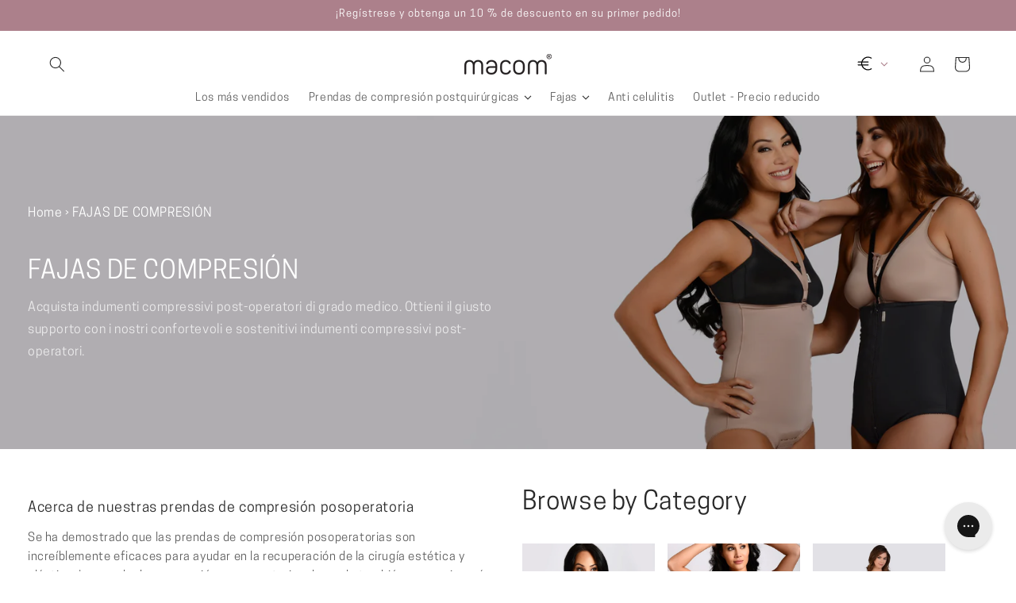

--- FILE ---
content_type: text/css
request_url: https://www.macom-medical.com/cdn/shop/t/10/assets/typography.css?v=22177437708182981601714737388
body_size: -491
content:
@font-face {
  font-family: 'CooperHewittBook';
  src: url("//www.macom-medical.com/cdn/shop/files/CooperHewitt-Book.woff?v=7771861651902571207") format("woff");
}

@font-face {
  font-family: 'CooperHewittBook';
  src: url("//www.macom-medical.com/cdn/shop/files/CooperHewitt-Medium.woff?v=14617559601717426072") format("woff");
  font-weight: bold;
}

@font-face {
  font-family: 'CooperHewittBook';
  src: url("//www.macom-medical.com/cdn/shop/files/CooperHewitt-BookItalic.woff?v=10088420264791213870") format("woff");
  font-style: italic;
}


:root {
  --font-body-family: 'CooperHewittBook', sans-serif;
  --font-heading-family: 'CooperHewittBook', sans-serif;
}


--- FILE ---
content_type: text/css
request_url: https://www.macom-medical.com/cdn/shop/t/10/assets/reviews_co_uk.css?v=74500187235680839161714737388
body_size: -255
content:
.ruk-rating-snippet-count+.ruk-rating-snippet-count{display:none}#ReviewsWidget{max-width:1192px;margin:0 auto}#ReviewsWidget .ElementsWidget__header .header__inner{justify-content:center}#ReviewsWidget .ElementsWidget__header .header__inner .header__group.header__group--left:before{display:block;content:"Reviews";font-size:3.2rem;line-height:1.3125;color:var(--macom-black)}#ReviewsWidget .ElementsWidget__header .header__inner .header__group.header__group--left .R-TextHeading{display:block;font-size:2.4rem;line-height:calc(32 / 24);font-weight:400}#ReviewsWidget .ElementsWidget__header .header__inner .header__group.header__group--left .R-RatingStars{display:block;margin:0}#ReviewsWidget .ElementsWidget__header .header__inner .header__group.header__group--left .R-TextBody{font-size:16px;letter-spacing:.08rem}#ReviewsWidget .ElementsWidget__header .header__inner .header__group.header__group--center,#ReviewsWidget .ElementsWidget__header .header__inner .header__group.header__group--right{display:none!important}#ReviewsWidget .ElementsWidget-prefix .ElementsWidget .R-ContentList .R-ContentList__item{flex-direction:column;margin:0;padding:2.4rem 3.2rem;position:relative}#ReviewsWidget .ElementsWidget-prefix .ElementsWidget .R-ContentList .R-ContentList__item .item__meta{flex-basis:auto}#ReviewsWidget .ElementsWidget-prefix .ElementsWidget .R-ContentList .R-ContentList__item .item__meta{padding:0;border:none}#ReviewsWidget .ElementsWidget-prefix .ElementsWidget .cssVar-authorName{font-size:2.4rem;font-weight:400;line-height:calc(32 / 24)}#ReviewsWidget .R-ContentList .R-ContentList__item .R-AvatarThumbnail{display:none}#ReviewsWidget .R-ContentList .R-ContentList__item .item__review{padding:0}#ReviewsWidget .R-ContentList .R-ContentList__item .item__review .item__inner .R-TextBody{font-size:1.6rem;line-height:1.4375;letter-spacing:.08rem}#ReviewsWidget .ElementsWidget-prefix .ElementsWidget .R-ContentList .R-ContentList__item:last-child{margin:0}#ReviewsWidget .ElementsWidget-prefix .ElementsWidget .R-ContentList .R-ContentList__item .item__inner .R-flex-row .R-TextBody{color:var(--macom-puce);font-size:16px;line-height:1.5}@media screen and (min-width: 750px){#ReviewsWidget .ElementsWidget__header .header__inner .header__group.header__group--left:before,#ReviewsWidget .ElementsWidget__header .header__inner .header__group.header__group--left .R-TextHeading,#ReviewsWidget .ElementsWidget__header .header__inner .header__group.header__group--left .R-RatingStars,#ReviewsWidget .ElementsWidget__header .header__inner .header__group.header__group--left .R-TextBody{text-align:center!important}#ReviewsWidget .R-ContentList-container .R-ContentList{display:grid;grid-gap:0 2.4rem;grid-template-columns:1fr 1fr}#ReviewsWidget .ElementsWidget-prefix .ElementsWidget .R-ContentList .R-ContentList__item .item__inner .R-flex-row{position:absolute;top:32px;right:24px}}
/*# sourceMappingURL=/cdn/shop/t/10/assets/reviews_co_uk.css.map?v=74500187235680839161714737388 */


--- FILE ---
content_type: text/css
request_url: https://www.macom-medical.com/cdn/shop/t/10/assets/swatches.css?v=167637097363088811151714737380
body_size: -629
content:
.swatches-globo  {
  .globo-swatch-list {
   .swatch--gl li label.globo-border-style-double:before {
      border-width: 0;
    }

    .swatch--gl ul.g-variant-color li label {
      width: 22px !important;
      height: 22px !important;
    }
  }
}

--- FILE ---
content_type: text/css
request_url: https://www.macom-medical.com/cdn/shop/t/10/assets/section-collection-list.css?v=128242162913671491591714737379
body_size: -300
content:
.collection-list{margin-top:0;margin-bottom:0}.collection-list-title{margin:0}@media screen and (max-width: 749px){.collection-list:not(.slider){padding-left:0;padding-right:0}. section-collection-list .page-width{padding-left:0;padding-right:0}.section-collection-list .collection-list:not(.slider){padding-left:0;padding-right:0}}.collection-list__item:only-child{max-width:100%;width:100%}@media screen and (max-width: 749px){.slider.collection-list--1-items{padding-bottom:0}}@media screen and (min-width: 750px) and (max-width: 989px){.slider.collection-list--1-items,.slider.collection-list--2-items,.slider.collection-list--3-items,.slider.collection-list--4-items{padding-bottom:0}}@media screen and (min-width: 750px){.collection-list__item a:hover{box-shadow:none}}@media screen and (max-width: 989px){.collection-list.slider .collection-list__item{max-width:100%}}.collection-list-view-all{margin-top:2rem}ul.collection-list .card__information{display:block!important;background-color:#fff;padding:10px;opacity:70%}.collection-list .card__caption{display:none}.collection-list .card__content{display:flex;justify-content:center;align-items:center}.collection-list .card__heading{opacity:100%!important;color:#000}@media screen and (max-width: 639px){ul.collection-list.contains-card .card--standard.card--media .card__inner{--ratio-percent: 100% !important;max-height:420px}}
/*# sourceMappingURL=/cdn/shop/t/10/assets/section-collection-list.css.map?v=128242162913671491591714737379 */


--- FILE ---
content_type: text/css
request_url: https://www.macom-medical.com/cdn/shop/t/10/assets/baaps-bar.css?v=74395687804657283511714737378
body_size: -456
content:
.baaps-accreditation-wrapper{background-color:var(--macom-pink);margin-top:-48px;padding:48px 0}.baaps-accreditation-wrapper .baaps-accreditation-container{display:flex;flex-direction:column;align-items:center}.baaps-accreditation-wrapper .baaps-accreditation-container .baaps-icon{text-align:center}.baaps-accreditation-wrapper .baaps-accreditation-container .baaps-icon img{display:block}.baaps-accreditation-wrapper .baaps-accreditation-container .baaps-content{color:#444;margin-top:24px;text-align:center;max-width:425px;font-size:1.6rem;line-height:1.5}@media screen and (min-width: 768px){.baaps-accreditation-wrapper .baaps-accreditation-container{flex-direction:row;justify-content:center}.baaps-accreditation-wrapper .baaps-accreditation-container .baaps-content{text-align:left;margin-top:0;margin-left:48px}}@media screen and (min-width: 900px){.baaps-accreditation-wrapper .baaps-accreditation-container .baaps-content{max-width:715px}}
/*# sourceMappingURL=/cdn/shop/t/10/assets/baaps-bar.css.map?v=74395687804657283511714737378 */


--- FILE ---
content_type: text/css
request_url: https://www.macom-medical.com/cdn/shop/t/10/assets/component-mega-menu.css?v=290916956886741681714737388
body_size: 329
content:
:root{--megamenu-contained-width: 1200px}.mega-menu{position:static}header-menu>details.mega-menu.size-3 ul.mega-menu__list>li{max-width:calc(var(--megamenu-contained-width) / 3);width:calc(var(--megamenu-contained-width) / 3)}header-menu>details.mega-menu.size-4 ul.mega-menu__list>li{max-width:calc(var(--megamenu-contained-width) / 4);width:calc(var(--megamenu-contained-width) / 4)}header-menu>details.mega-menu>.header__menu-item>a:hover,header-menu>details.mega-menu>.header__menu-item[open=true]>a{text-decoration:none;color:var(--macom-puce)}header-menu>details.mega-menu>summary.header__menu-item>a:hover{color:var(--macom-puce)!important}.mega-menu__content{background-color:rgb(var(--color-background));border-left:0;border-radius:0;border-right:0;left:0;overflow-y:auto;padding-bottom:3rem;padding-top:3rem;position:absolute;right:0;top:100%}.mega-menu__content>.mega-menu__content-wrapper.page-width{max-width:none;width:100%}.mega-menu__content>.mega-menu__content-wrapper>ul{max-width:none;display:flex;justify-content:center}.mega-menu__content .image-container+p{color:var(--macom-black);font-size:calc(var(--font-heading-scale) * 1.6rem);line-height:1.5;padding:16px 16px 16px 0}.mega-menu__content .image-container+p:hover{color:var(--macom-puce)}#HeaderMenu-shapewear-dont-know-which-bra-to-get{background-color:var(--macom-background);padding:250px 48px 24px;color:#fff;text-decoration:none;font-size:calc(var(--font-heading-scale) * 3.2rem);line-height:1.3125}#HeaderMenu-shapewear-dont-know-which-bra-to-get:hover{color:#fff}#HeaderMenu-shapewear-dont-know-which-bra-to-get+ul{background-color:var(--macom-background)}#HeaderMenu-shapewear-dont-know-which-bra-to-get+ul li{padding:0 48px}#HeaderMenu-shapewear-dont-know-which-bra-to-get+ul li a{color:#fff;font-size:calc(var(--font-heading-scale) * 1.8rem);line-height:1.4444444444444444;text-decoration:none}#HeaderMenu-shapewear-dont-know-which-bra-to-get+ul li a:hover{text-decoration:none;color:#fff}#HeaderMenu-shapewear-dont-know-which-bra-to-get+ul li:last-child{padding-bottom:64px}#HeaderMenu-shapewear-dont-know-which-bra-to-get+ul li:last-child a{border:1px solid white;padding:16px 64px 16px 32px;display:inline-block;margin-top:24px;font-size:calc(var(--font-heading-scale) * 1.6rem);line-height:1}#HeaderMenu-shapewear-dont-know-which-bra-to-get+ul li:last-child a:hover{border-width:1px;padding:15px 63px 15px 31px}.shopify-section-header-sticky .mega-menu__content{max-height:calc(100vh - var(--header-bottom-position-desktop, 20rem) - 4rem)}.header-wrapper--border-bottom .mega-menu__content{border-top:0}.js .mega-menu__content{opacity:0;transform:translateY(-1.5rem)}.mega-menu[open] .mega-menu__content{opacity:1;transform:translateY(0)}.mega-menu__list{display:grid;gap:1.8rem 4rem;grid-template-columns:repeat(6,minmax(0,1fr));list-style:none}.mega-menu__link{color:rgba(var(--color-foreground),.75);display:block;line-height:calc(1 + .3 / var(--font-body-scale));padding-bottom:.6rem;padding-top:.6rem;text-decoration:none;transition:text-decoration var(--duration-short) ease;word-wrap:break-word}.header--top-center .mega-menu__list{display:flex;column-gap:0px}.header--top-center .mega-menu__list>li{width:270px;padding:0 1.2rem;box-sizing:content-box}.mega-menu__link--active{color:var(--macom-puce)!important}.mega-menu__link:hover{color:var(--macom-puce);text-decoration:underline}.mega-menu__link--active:hover{text-decoration-thickness:.1rem}.mega-menu .mega-menu__list--condensed{display:block}.mega-menu__list--condensed .mega-menu__link{font-weight:400}.image-container{width:100%;height:270px;overflow:hidden;position:relative}.fill-image{width:100%;height:100%;position:absolute;top:50%;left:50%;transform:translate(-50%,-50%);object-fit:cover}
/*# sourceMappingURL=/cdn/shop/t/10/assets/component-mega-menu.css.map?v=290916956886741681714737388 */


--- FILE ---
content_type: image/svg+xml
request_url: https://www.macom-medical.com/cdn/shop/files/return_svgrepo.com.svg?v=1700664571&width=400
body_size: -539
content:
<svg width="60" height="60" viewBox="0 0 60 60" fill="none" xmlns="http://www.w3.org/2000/svg">
<g id="return_svgrepo.com">
<path id="Vector" d="M47.5099 26C48.4194 29.938 48.0565 34.0719 46.4755 37.7807C44.8945 41.4896 42.1809 44.5733 38.7421 46.5687C35.3033 48.5641 31.325 49.3636 27.4045 48.847C23.4841 48.3305 19.8332 46.5258 17 43.7039" stroke="#AC808B" stroke-width="1.2" stroke-linecap="round"/>
<path id="Vector_2" d="M12.4125 34C12.1377 32.7341 11.9995 31.4429 12 30.1481C11.9928 26.5908 13.0441 23.1102 15.0226 20.1405C17.0012 17.1709 19.8195 14.8437 23.1258 13.4493C26.4321 12.055 30.08 11.6552 33.6144 12.3C37.1488 12.9447 40.4131 14.6054 43 17.0748" stroke="#AC808B" stroke-width="1.2" stroke-linecap="round"/>
<path id="Vector_3" d="M34 18L43 17.3455L42.2975 9" stroke="#AC808B" stroke-width="1.2" stroke-linecap="round"/>
<path id="Vector_4" d="M25 42L17 42.6545L17.625 51" stroke="#AC808B" stroke-width="1.2" stroke-linecap="round"/>
</g>
</svg>


--- FILE ---
content_type: image/svg+xml
request_url: https://www.macom-medical.com/cdn/shop/files/delivery-fast_svgrepo.com.svg?v=1700664541&width=400
body_size: -36
content:
<svg width="60" height="60" viewBox="0 0 60 60" fill="none" xmlns="http://www.w3.org/2000/svg">
<g id="delivery-fast_svgrepo.com">
<path id="Vector" d="M20.325 39.5812H34.8469C35.2646 39.5812 35.6652 39.4153 35.9606 39.1199C36.256 38.8246 36.4219 38.424 36.4219 38.0062L41.9063 17.925C41.9063 17.7166 41.865 17.5102 41.7846 17.3179C41.7043 17.1256 41.5866 16.9511 41.4384 16.8046C41.2901 16.6581 41.1143 16.5425 40.921 16.4645C40.7278 16.3864 40.521 16.3475 40.3125 16.35H16.5094C16.0908 16.35 15.6893 16.5156 15.3924 16.8107C15.0955 17.1058 14.9275 17.5064 14.925 17.925L10.2375 38.0062C10.2375 38.424 10.4035 38.8246 10.6989 39.1199C10.9942 39.4153 11.3948 39.5812 11.8125 39.5812H13.8563" stroke="#AC808B" stroke-width="1.2"/>
<path id="Vector_2" d="M39.0563 39.5813H35.8032L40.4907 23.3719H48.197C48.3129 23.3716 48.4275 23.3967 48.5327 23.4452C48.638 23.4938 48.7313 23.5648 48.8064 23.6531L52.1626 29.5594C52.2829 29.697 52.3494 29.8735 52.3501 30.0563L49.2282 39.5813H45.8532" stroke="#AC808B" stroke-width="1.2"/>
<path id="Vector_3" d="M17.1656 44.1281C19.0865 44.1281 20.6438 42.5499 20.6438 40.6031C20.6438 38.6563 19.0865 37.0781 17.1656 37.0781C15.2447 37.0781 13.6875 38.6563 13.6875 40.6031C13.6875 42.5499 15.2447 44.1281 17.1656 44.1281Z" stroke="#AC808B" stroke-width="1.2"/>
<path id="Vector_4" d="M42.5157 44.1281C44.4366 44.1281 45.9939 42.5499 45.9939 40.6031C45.9939 38.6563 44.4366 37.0781 42.5157 37.0781C40.5948 37.0781 39.0376 38.6563 39.0376 40.6031C39.0376 42.5499 40.5948 44.1281 42.5157 44.1281Z" stroke="#AC808B" stroke-width="1.2"/>
<path id="Vector_5" d="M21.7969 20.9625H6.44067" stroke="#AC808B" stroke-width="1.2" stroke-linecap="round"/>
<path id="Vector_6" d="M18.7688 25.875H7.92188" stroke="#AC808B" stroke-width="1.2" stroke-linecap="round"/>
<path id="Vector_7" d="M19.8655 31.4062H3.00928" stroke="#AC808B" stroke-width="1.2" stroke-linecap="round"/>
</g>
</svg>


--- FILE ---
content_type: image/svg+xml
request_url: https://www.macom-medical.com/cdn/shop/files/location-pin_svgrepo.com_efe68e27-827a-4a0e-9379-54abade2cfb6.svg?v=1705157076&width=400
body_size: -538
content:
<svg width="46" height="46" viewBox="0 0 46 46" fill="none" xmlns="http://www.w3.org/2000/svg">
<g id="location-pin_svgrepo.com">
<g id="Group">
<path id="Vector" d="M23 0C13.473 0 5.75 7.72297 5.75 17.25C5.75 21.3311 7.54831 24.9198 9.53853 28.0312L21.827 45.3934C22.0965 45.7743 22.5343 46 23 46C23.4657 46 23.9035 45.7743 24.173 45.3934L36.4615 28.0312C38.3633 25.4711 40.25 21.3311 40.25 17.25C40.25 7.72297 32.527 0 23 0ZM34.5625 28.0312H34.5553L23 43.8438L11.4447 28.0312H11.4375C9.68084 25.4933 7.1875 21.418 7.1875 17.25C7.1875 8.51719 14.2672 1.4375 23 1.4375C31.7328 1.4375 38.8125 8.51719 38.8125 17.25C38.8125 21.418 36.1395 25.7176 34.5625 28.0312Z" fill="#AC808B"/>
<path id="Vector_2" d="M23 10.0625C19.0303 10.0625 15.8125 13.2811 15.8125 17.25C15.8125 21.2189 19.0303 24.4375 23 24.4375C26.9697 24.4375 30.1875 21.2189 30.1875 17.25C30.1875 13.2811 26.9697 10.0625 23 10.0625ZM23 23C19.8246 23 17.25 20.4254 17.25 17.25C17.25 14.0746 19.8246 11.5 23 11.5C26.1754 11.5 28.75 14.0746 28.75 17.25C28.75 20.4254 26.1754 23 23 23Z" fill="#AC808B"/>
<path id="Vector_3" d="M23 7.1875C17.4426 7.1875 12.9375 11.6926 12.9375 17.25C12.9375 22.8074 17.4426 27.3125 23 27.3125C28.5574 27.3125 33.0625 22.8074 33.0625 17.25C33.0625 11.6926 28.5574 7.1875 23 7.1875ZM23 25.875C18.2368 25.875 14.375 22.0132 14.375 17.25C14.375 12.4868 18.2368 8.625 23 8.625C27.7632 8.625 31.625 12.4868 31.625 17.25C31.625 22.0132 27.7632 25.875 23 25.875Z" fill="#AC808B"/>
</g>
</g>
</svg>
